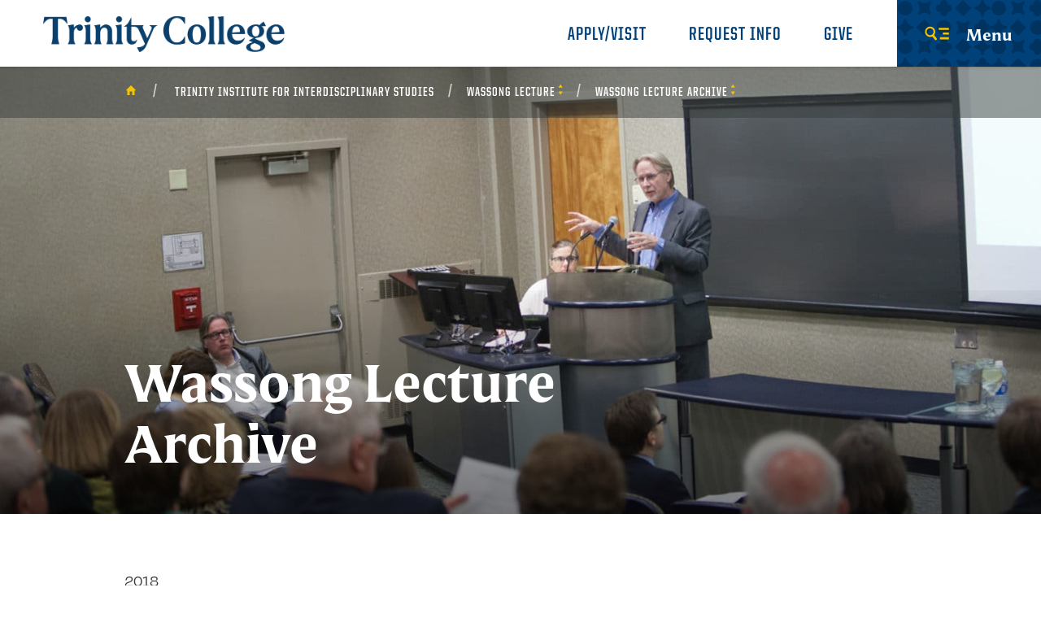

--- FILE ---
content_type: text/html; charset=UTF-8
request_url: https://www.trincoll.edu/tiis/wassong-lecture/wassong-lecture-archive/
body_size: 16249
content:
<!DOCTYPE html>
<html lang="en-US" class="no-js">
<head>
	<meta http-equiv="X-UA-Compatible" content="IE=edge">
	<meta charset="UTF-8">
	<meta name="viewport" content="width=device-width, initial-scale=1">
	<link rel="profile" href="https://gmpg.org/xfn/11">

	<link rel="icon" href="https://www.trincoll.edu/tiis/wp-content/themes/trinity/primary/favicon-32x32.png" sizes="32x32" />
	<link rel="icon" href="https://www.trincoll.edu/tiis/wp-content/themes/trinity/primary/android-chrome-192x192.png" sizes="192x192" />
	<link rel="apple-touch-icon-precomposed" href="https://www.trincoll.edu/tiis/wp-content/themes/trinity/primary/android-chrome-256x256.png" />
	<meta name="msapplication-TileImage" content="https://www.trincoll.edu/tiis/wp-content/themes/trinity/primary/android-chrome-256x256.png" />
	<link rel="shortcut icon" href="https://www.trincoll.edu/tiis/wp-content/themes/trinity/primary/favicon.ico" />

		<script>
		var WWW_ROOT = "";
		var STATIC_ROOT = "https://www.trincoll.edu/tiis/wp-content/themes/trinity/primary/";
	</script>
	<meta name='robots' content='index, follow, max-image-preview:large, max-snippet:-1, max-video-preview:-1' />
	<style>img:is([sizes="auto" i], [sizes^="auto," i]) { contain-intrinsic-size: 3000px 1500px }</style>
	
	<!-- This site is optimized with the Yoast SEO Premium plugin v24.5 (Yoast SEO v25.8) - https://yoast.com/wordpress/plugins/seo/ -->
	<title>Wassong Lecture Archive - Trinity Institute for Interdisciplinary Studies</title>
	<link rel="canonical" href="https://www.trincoll.edu/tiis/wassong-lecture/wassong-lecture-archive/" />
	<meta property="og:locale" content="en_US" />
	<meta property="og:type" content="article" />
	<meta property="og:title" content="Wassong Lecture Archive" />
	<meta property="og:description" content="2018 Cheryl Greenberg, Paul E. Raether Distinguised Professor of History, Trinity College, A History of Black- Jewish Relations- A Usable Past for the Age of Trump ( April 23, 2018) 2017 Paul Robinson, Law Professor, University of Pennsylvania, Trigger Crimes and Social Progress:  The Tragedy-Outrage-Reform Dynamic in America (April 25, 2017) 2016 Leslie Desmangles, Professor [&hellip;]" />
	<meta property="og:url" content="https://www.trincoll.edu/tiis/wassong-lecture/wassong-lecture-archive/" />
	<meta property="og:site_name" content="Trinity Institute for Interdisciplinary Studies" />
	<meta name="twitter:card" content="summary_large_image" />
	<meta name="twitter:label1" content="Est. reading time" />
	<meta name="twitter:data1" content="2 minutes" />
	<script type="application/ld+json" class="yoast-schema-graph">{"@context":"https://schema.org","@graph":[{"@type":"WebPage","@id":"https://www.trincoll.edu/tiis/wassong-lecture/wassong-lecture-archive/","url":"https://www.trincoll.edu/tiis/wassong-lecture/wassong-lecture-archive/","name":"Wassong Lecture Archive - Trinity Institute for Interdisciplinary Studies","isPartOf":{"@id":"https://www.trincoll.edu/tiis/#website"},"datePublished":"2019-09-17T19:56:53+00:00","breadcrumb":{"@id":"https://www.trincoll.edu/tiis/wassong-lecture/wassong-lecture-archive/#breadcrumb"},"inLanguage":"en-US","potentialAction":[{"@type":"ReadAction","target":["https://www.trincoll.edu/tiis/wassong-lecture/wassong-lecture-archive/"]}]},{"@type":"BreadcrumbList","@id":"https://www.trincoll.edu/tiis/wassong-lecture/wassong-lecture-archive/#breadcrumb","itemListElement":[{"@type":"ListItem","position":1,"name":"Home","item":"https://www.trincoll.edu/tiis/"},{"@type":"ListItem","position":2,"name":"Wassong Lecture","item":"https://www.trincoll.edu/tiis/wassong-lecture/"},{"@type":"ListItem","position":3,"name":"Wassong Lecture Archive"}]},{"@type":"WebSite","@id":"https://www.trincoll.edu/tiis/#website","url":"https://www.trincoll.edu/tiis/","name":"Trinity Institute for Interdisciplinary Studies","description":"Founded on the beliefs that many problems profit from being conceptualized in multiple ways, and that interdisciplinary dialogue will invigorate our sense of the many available dimensions of a given intellectual project.","potentialAction":[{"@type":"SearchAction","target":{"@type":"EntryPoint","urlTemplate":"https://www.trincoll.edu/tiis/?s={search_term_string}"},"query-input":{"@type":"PropertyValueSpecification","valueRequired":true,"valueName":"search_term_string"}}],"inLanguage":"en-US"}]}</script>
	<!-- / Yoast SEO Premium plugin. -->


<link rel="alternate" type="application/rss+xml" title="Trinity Institute for Interdisciplinary Studies &raquo; Feed" href="https://www.trincoll.edu/tiis/feed/" />
<link rel="alternate" type="application/rss+xml" title="Trinity Institute for Interdisciplinary Studies &raquo; Comments Feed" href="https://www.trincoll.edu/tiis/comments/feed/" />
<script type="text/javascript">
/* <![CDATA[ */
window._wpemojiSettings = {"baseUrl":"https:\/\/s.w.org\/images\/core\/emoji\/16.0.1\/72x72\/","ext":".png","svgUrl":"https:\/\/s.w.org\/images\/core\/emoji\/16.0.1\/svg\/","svgExt":".svg","source":{"concatemoji":"https:\/\/www.trincoll.edu\/tiis\/wp-includes\/js\/wp-emoji-release.min.js?ver=6.8.2"}};
/*! This file is auto-generated */
!function(s,n){var o,i,e;function c(e){try{var t={supportTests:e,timestamp:(new Date).valueOf()};sessionStorage.setItem(o,JSON.stringify(t))}catch(e){}}function p(e,t,n){e.clearRect(0,0,e.canvas.width,e.canvas.height),e.fillText(t,0,0);var t=new Uint32Array(e.getImageData(0,0,e.canvas.width,e.canvas.height).data),a=(e.clearRect(0,0,e.canvas.width,e.canvas.height),e.fillText(n,0,0),new Uint32Array(e.getImageData(0,0,e.canvas.width,e.canvas.height).data));return t.every(function(e,t){return e===a[t]})}function u(e,t){e.clearRect(0,0,e.canvas.width,e.canvas.height),e.fillText(t,0,0);for(var n=e.getImageData(16,16,1,1),a=0;a<n.data.length;a++)if(0!==n.data[a])return!1;return!0}function f(e,t,n,a){switch(t){case"flag":return n(e,"\ud83c\udff3\ufe0f\u200d\u26a7\ufe0f","\ud83c\udff3\ufe0f\u200b\u26a7\ufe0f")?!1:!n(e,"\ud83c\udde8\ud83c\uddf6","\ud83c\udde8\u200b\ud83c\uddf6")&&!n(e,"\ud83c\udff4\udb40\udc67\udb40\udc62\udb40\udc65\udb40\udc6e\udb40\udc67\udb40\udc7f","\ud83c\udff4\u200b\udb40\udc67\u200b\udb40\udc62\u200b\udb40\udc65\u200b\udb40\udc6e\u200b\udb40\udc67\u200b\udb40\udc7f");case"emoji":return!a(e,"\ud83e\udedf")}return!1}function g(e,t,n,a){var r="undefined"!=typeof WorkerGlobalScope&&self instanceof WorkerGlobalScope?new OffscreenCanvas(300,150):s.createElement("canvas"),o=r.getContext("2d",{willReadFrequently:!0}),i=(o.textBaseline="top",o.font="600 32px Arial",{});return e.forEach(function(e){i[e]=t(o,e,n,a)}),i}function t(e){var t=s.createElement("script");t.src=e,t.defer=!0,s.head.appendChild(t)}"undefined"!=typeof Promise&&(o="wpEmojiSettingsSupports",i=["flag","emoji"],n.supports={everything:!0,everythingExceptFlag:!0},e=new Promise(function(e){s.addEventListener("DOMContentLoaded",e,{once:!0})}),new Promise(function(t){var n=function(){try{var e=JSON.parse(sessionStorage.getItem(o));if("object"==typeof e&&"number"==typeof e.timestamp&&(new Date).valueOf()<e.timestamp+604800&&"object"==typeof e.supportTests)return e.supportTests}catch(e){}return null}();if(!n){if("undefined"!=typeof Worker&&"undefined"!=typeof OffscreenCanvas&&"undefined"!=typeof URL&&URL.createObjectURL&&"undefined"!=typeof Blob)try{var e="postMessage("+g.toString()+"("+[JSON.stringify(i),f.toString(),p.toString(),u.toString()].join(",")+"));",a=new Blob([e],{type:"text/javascript"}),r=new Worker(URL.createObjectURL(a),{name:"wpTestEmojiSupports"});return void(r.onmessage=function(e){c(n=e.data),r.terminate(),t(n)})}catch(e){}c(n=g(i,f,p,u))}t(n)}).then(function(e){for(var t in e)n.supports[t]=e[t],n.supports.everything=n.supports.everything&&n.supports[t],"flag"!==t&&(n.supports.everythingExceptFlag=n.supports.everythingExceptFlag&&n.supports[t]);n.supports.everythingExceptFlag=n.supports.everythingExceptFlag&&!n.supports.flag,n.DOMReady=!1,n.readyCallback=function(){n.DOMReady=!0}}).then(function(){return e}).then(function(){var e;n.supports.everything||(n.readyCallback(),(e=n.source||{}).concatemoji?t(e.concatemoji):e.wpemoji&&e.twemoji&&(t(e.twemoji),t(e.wpemoji)))}))}((window,document),window._wpemojiSettings);
/* ]]> */
</script>

<style id='wp-emoji-styles-inline-css' type='text/css'>

	img.wp-smiley, img.emoji {
		display: inline !important;
		border: none !important;
		box-shadow: none !important;
		height: 1em !important;
		width: 1em !important;
		margin: 0 0.07em !important;
		vertical-align: -0.1em !important;
		background: none !important;
		padding: 0 !important;
	}
</style>
<link rel='stylesheet' id='wp-block-library-css' href='https://www.trincoll.edu/tiis/wp-includes/css/dist/block-library/style.min.css?ver=6.8.2' type='text/css' media='all' />
<style id='classic-theme-styles-inline-css' type='text/css'>
/*! This file is auto-generated */
.wp-block-button__link{color:#fff;background-color:#32373c;border-radius:9999px;box-shadow:none;text-decoration:none;padding:calc(.667em + 2px) calc(1.333em + 2px);font-size:1.125em}.wp-block-file__button{background:#32373c;color:#fff;text-decoration:none}
</style>
<style id='global-styles-inline-css' type='text/css'>
:root{--wp--preset--aspect-ratio--square: 1;--wp--preset--aspect-ratio--4-3: 4/3;--wp--preset--aspect-ratio--3-4: 3/4;--wp--preset--aspect-ratio--3-2: 3/2;--wp--preset--aspect-ratio--2-3: 2/3;--wp--preset--aspect-ratio--16-9: 16/9;--wp--preset--aspect-ratio--9-16: 9/16;--wp--preset--color--black: #000000;--wp--preset--color--cyan-bluish-gray: #abb8c3;--wp--preset--color--white: #ffffff;--wp--preset--color--pale-pink: #f78da7;--wp--preset--color--vivid-red: #cf2e2e;--wp--preset--color--luminous-vivid-orange: #ff6900;--wp--preset--color--luminous-vivid-amber: #fcb900;--wp--preset--color--light-green-cyan: #7bdcb5;--wp--preset--color--vivid-green-cyan: #00d084;--wp--preset--color--pale-cyan-blue: #8ed1fc;--wp--preset--color--vivid-cyan-blue: #0693e3;--wp--preset--color--vivid-purple: #9b51e0;--wp--preset--gradient--vivid-cyan-blue-to-vivid-purple: linear-gradient(135deg,rgba(6,147,227,1) 0%,rgb(155,81,224) 100%);--wp--preset--gradient--light-green-cyan-to-vivid-green-cyan: linear-gradient(135deg,rgb(122,220,180) 0%,rgb(0,208,130) 100%);--wp--preset--gradient--luminous-vivid-amber-to-luminous-vivid-orange: linear-gradient(135deg,rgba(252,185,0,1) 0%,rgba(255,105,0,1) 100%);--wp--preset--gradient--luminous-vivid-orange-to-vivid-red: linear-gradient(135deg,rgba(255,105,0,1) 0%,rgb(207,46,46) 100%);--wp--preset--gradient--very-light-gray-to-cyan-bluish-gray: linear-gradient(135deg,rgb(238,238,238) 0%,rgb(169,184,195) 100%);--wp--preset--gradient--cool-to-warm-spectrum: linear-gradient(135deg,rgb(74,234,220) 0%,rgb(151,120,209) 20%,rgb(207,42,186) 40%,rgb(238,44,130) 60%,rgb(251,105,98) 80%,rgb(254,248,76) 100%);--wp--preset--gradient--blush-light-purple: linear-gradient(135deg,rgb(255,206,236) 0%,rgb(152,150,240) 100%);--wp--preset--gradient--blush-bordeaux: linear-gradient(135deg,rgb(254,205,165) 0%,rgb(254,45,45) 50%,rgb(107,0,62) 100%);--wp--preset--gradient--luminous-dusk: linear-gradient(135deg,rgb(255,203,112) 0%,rgb(199,81,192) 50%,rgb(65,88,208) 100%);--wp--preset--gradient--pale-ocean: linear-gradient(135deg,rgb(255,245,203) 0%,rgb(182,227,212) 50%,rgb(51,167,181) 100%);--wp--preset--gradient--electric-grass: linear-gradient(135deg,rgb(202,248,128) 0%,rgb(113,206,126) 100%);--wp--preset--gradient--midnight: linear-gradient(135deg,rgb(2,3,129) 0%,rgb(40,116,252) 100%);--wp--preset--font-size--small: 13px;--wp--preset--font-size--medium: 20px;--wp--preset--font-size--large: 36px;--wp--preset--font-size--x-large: 42px;--wp--preset--spacing--20: 0.44rem;--wp--preset--spacing--30: 0.67rem;--wp--preset--spacing--40: 1rem;--wp--preset--spacing--50: 1.5rem;--wp--preset--spacing--60: 2.25rem;--wp--preset--spacing--70: 3.38rem;--wp--preset--spacing--80: 5.06rem;--wp--preset--shadow--natural: 6px 6px 9px rgba(0, 0, 0, 0.2);--wp--preset--shadow--deep: 12px 12px 50px rgba(0, 0, 0, 0.4);--wp--preset--shadow--sharp: 6px 6px 0px rgba(0, 0, 0, 0.2);--wp--preset--shadow--outlined: 6px 6px 0px -3px rgba(255, 255, 255, 1), 6px 6px rgba(0, 0, 0, 1);--wp--preset--shadow--crisp: 6px 6px 0px rgba(0, 0, 0, 1);}:where(.is-layout-flex){gap: 0.5em;}:where(.is-layout-grid){gap: 0.5em;}body .is-layout-flex{display: flex;}.is-layout-flex{flex-wrap: wrap;align-items: center;}.is-layout-flex > :is(*, div){margin: 0;}body .is-layout-grid{display: grid;}.is-layout-grid > :is(*, div){margin: 0;}:where(.wp-block-columns.is-layout-flex){gap: 2em;}:where(.wp-block-columns.is-layout-grid){gap: 2em;}:where(.wp-block-post-template.is-layout-flex){gap: 1.25em;}:where(.wp-block-post-template.is-layout-grid){gap: 1.25em;}.has-black-color{color: var(--wp--preset--color--black) !important;}.has-cyan-bluish-gray-color{color: var(--wp--preset--color--cyan-bluish-gray) !important;}.has-white-color{color: var(--wp--preset--color--white) !important;}.has-pale-pink-color{color: var(--wp--preset--color--pale-pink) !important;}.has-vivid-red-color{color: var(--wp--preset--color--vivid-red) !important;}.has-luminous-vivid-orange-color{color: var(--wp--preset--color--luminous-vivid-orange) !important;}.has-luminous-vivid-amber-color{color: var(--wp--preset--color--luminous-vivid-amber) !important;}.has-light-green-cyan-color{color: var(--wp--preset--color--light-green-cyan) !important;}.has-vivid-green-cyan-color{color: var(--wp--preset--color--vivid-green-cyan) !important;}.has-pale-cyan-blue-color{color: var(--wp--preset--color--pale-cyan-blue) !important;}.has-vivid-cyan-blue-color{color: var(--wp--preset--color--vivid-cyan-blue) !important;}.has-vivid-purple-color{color: var(--wp--preset--color--vivid-purple) !important;}.has-black-background-color{background-color: var(--wp--preset--color--black) !important;}.has-cyan-bluish-gray-background-color{background-color: var(--wp--preset--color--cyan-bluish-gray) !important;}.has-white-background-color{background-color: var(--wp--preset--color--white) !important;}.has-pale-pink-background-color{background-color: var(--wp--preset--color--pale-pink) !important;}.has-vivid-red-background-color{background-color: var(--wp--preset--color--vivid-red) !important;}.has-luminous-vivid-orange-background-color{background-color: var(--wp--preset--color--luminous-vivid-orange) !important;}.has-luminous-vivid-amber-background-color{background-color: var(--wp--preset--color--luminous-vivid-amber) !important;}.has-light-green-cyan-background-color{background-color: var(--wp--preset--color--light-green-cyan) !important;}.has-vivid-green-cyan-background-color{background-color: var(--wp--preset--color--vivid-green-cyan) !important;}.has-pale-cyan-blue-background-color{background-color: var(--wp--preset--color--pale-cyan-blue) !important;}.has-vivid-cyan-blue-background-color{background-color: var(--wp--preset--color--vivid-cyan-blue) !important;}.has-vivid-purple-background-color{background-color: var(--wp--preset--color--vivid-purple) !important;}.has-black-border-color{border-color: var(--wp--preset--color--black) !important;}.has-cyan-bluish-gray-border-color{border-color: var(--wp--preset--color--cyan-bluish-gray) !important;}.has-white-border-color{border-color: var(--wp--preset--color--white) !important;}.has-pale-pink-border-color{border-color: var(--wp--preset--color--pale-pink) !important;}.has-vivid-red-border-color{border-color: var(--wp--preset--color--vivid-red) !important;}.has-luminous-vivid-orange-border-color{border-color: var(--wp--preset--color--luminous-vivid-orange) !important;}.has-luminous-vivid-amber-border-color{border-color: var(--wp--preset--color--luminous-vivid-amber) !important;}.has-light-green-cyan-border-color{border-color: var(--wp--preset--color--light-green-cyan) !important;}.has-vivid-green-cyan-border-color{border-color: var(--wp--preset--color--vivid-green-cyan) !important;}.has-pale-cyan-blue-border-color{border-color: var(--wp--preset--color--pale-cyan-blue) !important;}.has-vivid-cyan-blue-border-color{border-color: var(--wp--preset--color--vivid-cyan-blue) !important;}.has-vivid-purple-border-color{border-color: var(--wp--preset--color--vivid-purple) !important;}.has-vivid-cyan-blue-to-vivid-purple-gradient-background{background: var(--wp--preset--gradient--vivid-cyan-blue-to-vivid-purple) !important;}.has-light-green-cyan-to-vivid-green-cyan-gradient-background{background: var(--wp--preset--gradient--light-green-cyan-to-vivid-green-cyan) !important;}.has-luminous-vivid-amber-to-luminous-vivid-orange-gradient-background{background: var(--wp--preset--gradient--luminous-vivid-amber-to-luminous-vivid-orange) !important;}.has-luminous-vivid-orange-to-vivid-red-gradient-background{background: var(--wp--preset--gradient--luminous-vivid-orange-to-vivid-red) !important;}.has-very-light-gray-to-cyan-bluish-gray-gradient-background{background: var(--wp--preset--gradient--very-light-gray-to-cyan-bluish-gray) !important;}.has-cool-to-warm-spectrum-gradient-background{background: var(--wp--preset--gradient--cool-to-warm-spectrum) !important;}.has-blush-light-purple-gradient-background{background: var(--wp--preset--gradient--blush-light-purple) !important;}.has-blush-bordeaux-gradient-background{background: var(--wp--preset--gradient--blush-bordeaux) !important;}.has-luminous-dusk-gradient-background{background: var(--wp--preset--gradient--luminous-dusk) !important;}.has-pale-ocean-gradient-background{background: var(--wp--preset--gradient--pale-ocean) !important;}.has-electric-grass-gradient-background{background: var(--wp--preset--gradient--electric-grass) !important;}.has-midnight-gradient-background{background: var(--wp--preset--gradient--midnight) !important;}.has-small-font-size{font-size: var(--wp--preset--font-size--small) !important;}.has-medium-font-size{font-size: var(--wp--preset--font-size--medium) !important;}.has-large-font-size{font-size: var(--wp--preset--font-size--large) !important;}.has-x-large-font-size{font-size: var(--wp--preset--font-size--x-large) !important;}
:where(.wp-block-post-template.is-layout-flex){gap: 1.25em;}:where(.wp-block-post-template.is-layout-grid){gap: 1.25em;}
:where(.wp-block-columns.is-layout-flex){gap: 2em;}:where(.wp-block-columns.is-layout-grid){gap: 2em;}
:root :where(.wp-block-pullquote){font-size: 1.5em;line-height: 1.6;}
</style>
<link rel='stylesheet' id='tric-style-css' href='https://www.trincoll.edu/tiis/wp-content/themes/trinity/secondary/style.css?ver=6.8.2' type='text/css' media='all' />
<link rel='stylesheet' id='tric-site-css' href='https://www.trincoll.edu/tiis/wp-content/themes/trinity/primary/css/site.css?ver=20221031' type='text/css' media='all' />
<link rel='stylesheet' id='tric-wpfix-css' href='https://www.trincoll.edu/tiis/wp-content/themes/trinity/primary/css/wpfix.css?ver=6.8.2' type='text/css' media='all' />
<script type="text/javascript" src="https://www.trincoll.edu/tiis/wp-includes/js/jquery/jquery.min.js?ver=3.7.1" id="jquery-core-js"></script>
<script type="text/javascript" src="https://www.trincoll.edu/tiis/wp-includes/js/jquery/jquery-migrate.min.js?ver=3.4.1" id="jquery-migrate-js"></script>
<link rel="https://api.w.org/" href="https://www.trincoll.edu/tiis/wp-json/" /><link rel="alternate" title="JSON" type="application/json" href="https://www.trincoll.edu/tiis/wp-json/wp/v2/pages/163" /><link rel="EditURI" type="application/rsd+xml" title="RSD" href="https://www.trincoll.edu/tiis/xmlrpc.php?rsd" />
<meta name="generator" content="WordPress 6.8.2" />
<link rel='shortlink' href='https://www.trincoll.edu/tiis/?p=163' />
<link rel="alternate" title="oEmbed (JSON)" type="application/json+oembed" href="https://www.trincoll.edu/tiis/wp-json/oembed/1.0/embed?url=https%3A%2F%2Fwww.trincoll.edu%2Ftiis%2Fwassong-lecture%2Fwassong-lecture-archive%2F" />
<link rel="alternate" title="oEmbed (XML)" type="text/xml+oembed" href="https://www.trincoll.edu/tiis/wp-json/oembed/1.0/embed?url=https%3A%2F%2Fwww.trincoll.edu%2Ftiis%2Fwassong-lecture%2Fwassong-lecture-archive%2F&#038;format=xml" />
<style type="text/css">.recentcomments a{display:inline !important;padding:0 !important;margin:0 !important;}</style>
    <!-- Ping Analytics by Slate Added 3/10/2021 -->
    <script async="async" src="https://connect.trincoll.edu/ping">/**/</script>

	<!-- Google Tag Manager -->
	<script>(function(w,d,s,l,i){w[l]=w[l]||[];w[l].push({'gtm.start':
	new Date().getTime(),event:'gtm.js'});var f=d.getElementsByTagName(s)[0],
	j=d.createElement(s),dl=l!='dataLayer'?'&l='+l:'';j.async=true;j.src=
	'https://www.googletagmanager.com/gtm.js?id='+i+dl;f.parentNode.insertBefore(j,f);
	})(window,document,'script','dataLayer','GTM-57MQD6L');</script>
	<!-- End Google Tag Manager -->

    </head>

<body class="wp-singular page-template-default page page-id-163 page-child parent-pageid-160 wp-theme-trinityprimary wp-child-theme-trinitysecondary theme-secondary page_layout_default page_theme_image fs-grid js">
	<!-- Google Tag Manager (noscript) -->
	<noscript><iframe src="https://www.googletagmanager.com/ns.html?id=GTM-57MQD6L"
	height="0" width="0" style="display:none;visibility:hidden"></iframe></noscript>
	<!-- End Google Tag Manager (noscript) -->

	<!-- Alert -->
	

	
			

	<div id="page" class="page_wrapper">
		<header class="header" id="header" itemscope itemtype="http://schema.org/WPHeader">
			<div class="header_ribbon">
				<div class="fs-row">
					<div class="fs-cell">
						<div class="header_ribbon_inner">

							<div class="logo logo_header logo_icon" itemscope itemtype="http://schema.org/Organization">
								<a class="logo_link" itemprop="url" href="https://www.trincoll.edu/">
									<span class="logo_link_label">Trinity College</span>
									<span class="logo_link_icon">
									<img class="icon icon_logo" src="https://www.trincoll.edu/tiis/wp-content/themes/trinity/primary/images/icons/trinity_logo_blue.svg">
									</span>
								</a>
								<meta content="https://www.trincoll.edu/tiis/wp-content/themes/trinity/primary/images/logo-schema.png" itemprop="logo">
							</div><!-- .logo -->

							<div class="header_group">
								<nav class="utility_nav utility_nav_lg" aria-label="Utility Navigation" itemscope itemtype="http://schema.org/SiteNavigationElement">
								    <div class="utility_nav_list" role="navigation">
								    									    									    												        										        	<div class="utility_nav_item">
										        	    <a class="utility_nav_link" href="https://www.trincoll.edu/admissions/" itemprop="url">
										        	        <span class="utility_nav_link_label" itemprop="name">Apply/Visit</span>
										        	    </a>
										        	</div>
										        										        	<div class="utility_nav_item">
										        	    <a class="utility_nav_link" href="https://connect.trincoll.edu/register/requestforinfo" itemprop="url">
										        	        <span class="utility_nav_link_label" itemprop="name">Request Info</span>
										        	    </a>
										        	</div>
										        										        	<div class="utility_nav_item">
										        	    <a class="utility_nav_link" href="https://securelb.imodules.com/s/1490/giving/18/interior.aspx?sid=1490&#038;gid=1&#038;pgid=1188&#038;cid=2232&#038;appealcode=header" itemprop="url">
										        	        <span class="utility_nav_link_label" itemprop="name">Give</span>
										        	    </a>
										        	</div>
										        										    								        								    </div>
								</nav><!-- .utility_nav -->

								<button class="js-mobile-sidebar-handle mobile_sidebar_handle mobile_sidebar_handle_primary" title="open menu" onclick="return resetSearchFooter()">
								    <span class="mobile_sidebar_handle_icon mobile_sidebar_handle_icon_open">
								        <svg class="icon icon_menu">
								            <use xlink:href="https://www.trincoll.edu/tiis/wp-content/themes/trinity/primary/images/icons.svg#menu"></use>
								        </svg>
								    </span>
								    <span class="mobile_sidebar_handle_icon mobile_sidebar_handle_icon_close">
								        <svg class="icon icon_close">
								            <use xlink:href="https://www.trincoll.edu/tiis/wp-content/themes/trinity/primary/images/icons.svg#close"></use>
								        </svg>
								    </span>
								    <span class="mobile_sidebar_handle_label mobile_sidebar_handle_label_primary">Menu</span>
								</button>
							</div><!-- .header_group -->

						</div>
					</div>
				</div>
			</div>

			<!-- Breadcrump -->
			
    <div class="breadcrumb_nav_wrapper">
        <div class="fs-row">
            <div class="fs-cell fs-xl-10 fs-xl-push-1">
                <div class="breadcrumb_nav_inner">

                    <div class="breadcrumb_nav">
                        <div class="breadcrumb_list" itemscope itemtype="http://schema.org/BreadcrumbList">

                            <div class="breadcrumb_item" itemscope itemprop="itemListElement" itemtype="http://schema.org/ListItem">
                                <a class="breadcrumb_link" href="https://www.trincoll.edu/" itemprop="item">
                                    <span class="breadcrumb_name" itemprop="name">
                                        <span class="breadcrumb_name_icon">
                                            <svg class="icon icon_home">
                                                <use xlink:href="https://www.trincoll.edu/tiis/wp-content/themes/trinity/primary/images/icons.svg#home"></use>
                                            </svg>
                                        </span>
                                        <span class="breadcrumb_name_label_hide">Home</span>
                                    </span>
                                </a>
                                <meta itemprop="position" content="1">
                            </div>

                            <div class="breadcrumb_item" itemscope itemprop="itemListElement" itemtype="http://schema.org/ListItem"><a href="https://www.trincoll.edu/tiis/" class="breadcrumb_name_label">Trinity Institute for Interdisciplinary Studies</a><meta itemprop="position" content="2"></div><div class="breadcrumb_item" itemscope itemprop="itemListElement" itemtype="http://schema.org/ListItem"><button class="js-swap breadcrumb_name_switch breadcrumb_name" itemprop="name" data-swap-target=".breadcrumb_dropdown_2" data-swap-group="breadcrumb_dropdown">
                <span class="breadcrumb_name_label">Wassong Lecture</span><span class="breadcrumb_name_icon">
            	    <svg class="icon icon_expand">
            	        <use xlink:href="https://www.trincoll.edu/tiis/wp-content/themes/trinity/primary/images/icons.svg#expand"></use>
            	    </svg>
            	</span></button><meta itemprop="position" content="3"><nav class="breadcrumb_dropdown breadcrumb_dropdown_2"><a class="breadcrumb_dropdown_item" href="https://www.trincoll.edu/tiis/">Trinity Institute for Interdisciplinary Studies</a><a class="breadcrumb_dropdown_item" href="https://www.trincoll.edu/tiis/reading-groups-fellowships/">Propose a Faculty Group or Event</a><a class="breadcrumb_dropdown_item" href="https://www.trincoll.edu/tiis/events/">Events</a><a href="https://www.trincoll.edu/tiis/wassong-lecture/" class="breadcrumb_dropdown_item">Wassong Lecture</a><a class="breadcrumb_dropdown_item" href="https://www.trincoll.edu/tiis/co-directors-and-board/">Co-directors and Board</a></nav></div><div class="breadcrumb_item" itemscope itemprop="itemListElement" itemtype="http://schema.org/ListItem"><button class="js-swap breadcrumb_name_switch breadcrumb_name" itemprop="name" data-swap-target=".breadcrumb_dropdown_3" data-swap-group="breadcrumb_dropdown">
                <span class="breadcrumb_name_label">Wassong Lecture Archive</span><span class="breadcrumb_name_icon">
            	    <svg class="icon icon_expand">
            	        <use xlink:href="https://www.trincoll.edu/tiis/wp-content/themes/trinity/primary/images/icons.svg#expand"></use>
            	    </svg>
            	</span></button><meta itemprop="position" content="4"><nav class="breadcrumb_dropdown breadcrumb_dropdown_3"><a class="breadcrumb_dropdown_item">Wassong Lecture Archive</a></nav></div>
                        </div>
                    </div> <!-- .breadcrumb_nav -->

                </div>
            </div>
        </div>
    </div>

		</header><!-- #header -->

        
		<div id="content" class="page_inner">
<div class="page_feature"></div>
<div id="post-163" class="post-163 page type-page status-publish hentry">
	<div class="page_header">
					<div class="js-background page_background" data-background-options='{"source": {
				"0px": "https://www.trincoll.edu/tiis/wp-content/uploads/sites/54/2019/08/Wassong_Lecture_019-740x555.jpg",
				"500px": "https://www.trincoll.edu/tiis/wp-content/uploads/sites/54/2019/08/Wassong_Lecture_019-980x552.jpg",
				"980px": "https://www.trincoll.edu/tiis/wp-content/uploads/sites/54/2019/08/Wassong_Lecture_019-1220x686.jpg",
				"1220px": "https://www.trincoll.edu/tiis/wp-content/uploads/sites/54/2019/08/Wassong_Lecture_019-1440x617.jpg"
			}}'></div>
				<div class="page_header_inner">
			<div class="fs-row">
				<!-- Main Content -->
				 <div class="fs-cell fs-lg-11 fs-xl-10 fs-xl-push-1 content_wrapper">
					<div class="page_header_body">
																			<a class="page_back" href="https://www.trincoll.edu/tiis/">
								<span class="page_back_icon">
									<svg class="icon icon_back">
										<use xlink:href="https://www.trincoll.edu/tiis/wp-content/themes/trinity/primary/images/icons.svg#back"></use>
									</svg>
								</span>
								<span class="page_back_label">Back to Trinity Institute for Interdisciplinary Studies</span>
							</a>
						
						<h1 class="page_title">Wassong Lecture Archive</h1>
						

					</div>
				</div>
			</div>
		</div>
	</div><!-- .page_header -->

	<!-- .content -->
	<div class="page_content">
		<div class="fs-row">
			<div class="fs-cell fs-lg-11 fs-xl-9 fs-xl-push-1 content_wrapper">
				<main class="main_content" id="main_content" itemprop="mainContentOfPage">
					<div class="typography">
						<p class="intro"></p>
						<p>2018<br />
<strong>Cheryl Greenberg</strong>, Paul E. Raether Distinguised Professor of History, Trinity College, A History of Black- Jewish Relations- A Usable Past for the Age of Trump ( April 23, 2018)</p>
<p>2017<br />
<strong>Paul Robinson</strong>, Law Professor, University of Pennsylvania, <em>Trigger Crimes and Social Progress:  The Tragedy-Outrage-Reform Dynamic in America </em>(April 25, 2017)</p>
<p>2016<br />
<strong>Leslie Desmangles</strong>, Professor of Religious Studies, Trinity College, <em>The People of the Lonely Star:  The Jewish Diaspora in the Caribbean</em>, (April 25, 2016)</p>
<p>2015<br />
<strong>Josiah Ober,</strong> Professor of Political Science, Stanford University, <em>The Rise and Fall of Classical Greece</em> (April 27, 2015)</p>
<p>2014<br />
<strong>Drew Hyland,</strong> Charles A. Dana Professor of Philosophy, Trinity College,<em> Nietzsche’s Love for Socrates</em> (April 28, 2014)</p>
<p>2013<br />
<strong>Dagmar Herzog</strong>, Distinguished Professor of History and Daniel Rose Faculty Scholar, City University of New York, <em>Sexuality in Europe: A Twentieth Century History and a History of the Present </em>(04/22/2013)</p>
<p>2012<br />
<strong>Joan D. Hedrick</strong>, Charles A. Dana Professor of History, Trinity College, <em>Spirited Women: The Visions of Harriet Beecher Stowe and Ellen White, Prophet of Seventh-day Adventism</em> (April 23, 2012)</p>
<p>2011<br />
<strong>Amitava Kumar</strong>, professor of English, Vassar College, <em>Make Your Own Academic Sentence </em>(03/08/2011)</p>
<p>2010<br />
<strong>Frank G. Kirkpatrick</strong>, Trinity College, <em>Churches in Crisis: How Sex, the Bible, and Authority Are Dividing the Faithful </em>(03/15/2010)</p>
<p>2009<br />
<strong>Michael Burlingame</strong>, Connecticut College (emeritus), <em>The Life of Abraham Lincoln: New Findings, Fresh Perspectives </em>(03/23/2009)</p>
<p>2007<br />
<strong>Louis Masur</strong>, Trinity College, Race and Boston: <em>The Story of a Photograph that Shocked America</em> (10/29/2007)</p>
<p>2006<br />
<strong>Warren Goldstein</strong>, historian, University of Hartford, <em>William Sloan Coffin and the Glory, Decline, and Revival of Liberal Protestantism in American</em> (11/06/2006)</p>
<p>2005<br />
<strong>Kathleen Curran</strong>, architectural historian, Trinity College, <em>Atmosphere and Art: The American Museum and the Period Display </em>(11/07/2005)</p>
<p>2004<br />
<strong>Martha Crenshaw,</strong> political scientist, Wesleyan University, <em>Why Us?  The United States and Terrorism </em>(10/21/2004)</p>
<p>2003<br />
<strong>Borden W. Painter</strong>, historian (and president), Trinity College, <em>The Fascist Transformation of the Eternal City </em>(10/28/2003)</p>
<p><strong>Daniel Goldhagen</strong>, political scientist, Harvard University, <em>A Moral Reckoning: The Role of the Catholic Church in the Holocaust</em> (03/13/2003)</p>
<p>2001<br />
<strong>Alden Gordon</strong>, art historian, Trinity College, <em>From Public to Intimate in Eighteenth-Century French Portraiture: The Image of Madame de Pompadour, Mistress to Louis XV”</em> (10/30/2001)</p>
<p>2000<br />
<strong>Paul Goldberger,</strong> author and architecture critic for <em>The New Yorker, Is There Still a Reason for Cities?  </em>10/30/2000)</p>
<p>1999<br />
<strong>Michael Fitzgerald,</strong> art historian, Trinity College, <em>Picasso’s Paintings of the Artist’s Studio: An Exhibition for Hartford and a Central Theme in Modern Art </em>(10/25/1999)</p>
<p>1998<br />
<strong>Samuel D. Kassow,</strong> historian, Trinity College, <em>Polish-Jewish Relations During World War II</em>  (10/28/1998)</p>
<p>1997<br />
<strong>Stephen B. Oates</strong>, historian and biographer, University of Massachusetts-Amherst, <em>The Man at the White House Window: Abraham Lincoln and the Central Idea of the Civil War</em> (10/29/1997)</p>
					</div>
					<div class="in_content_callouts">
											</div>
				</main>
			</div>
		</div>
		<div class="full_width_callouts">
			
								</div><!--.full_width_callouts -->
	</div><!--.page_content-->

</div><!-- #post-163 -->

	</div><!-- #content -->

		<!-- footer_id = [footer-primary, footer-info, footer-social] -->
	<footer class="footer" id="footer" itemscope itemtype="http://schema.org/WPFooter">
		<div class="footer_ribbon">
			<div class="fs-row">
				<div class="fs-cell">
					<div class="footer_ribbon_inner">
						<div class="footer_ribbon_group">
							<div class="logo logo_footer logo_icon" itemscope itemtype="http://schema.org/Organization">
							    <a class="logo_link" itemprop="url" href="https://www.trincoll.edu/">
							        <span class="logo_link_label">Trinity College</span>
							        <span class="logo_link_icon">
							            <!-- <img class="icon icon_logo" src="https://www.trincoll.edu/tiis/wp-content/themes/trinity/primary/images/icons/trinity_primary_location_logo_reverse.svg"> -->
							            <svg class="icon icon_logo" xmlns="http://www.w3.org/2000/svg" width="1917" height="411" viewBox="0 0 1917 411"><g><path class="cls-1" d="M184.76,5.94H8.36L0,58.18H3.88c0-1.19,25.37-36.71,54.92-36.71h16.72V162.05c0,28.95-9.25,56.12-9.25,56.12v2.69h60.59v-2.09c0-.6-9.55-27.76-9.55-56.71V21.46h16.72c30.45,0,55.22,36.71,55.22,36.71h3.88l-8.36-52.24Z"/><path class="cls-1" d="M291.62,67.13c-.3,0-.6,.03-.9,.04v-.04c-20.6,0-37.3,10.75-46.86,25.97v-26.27l-46.43,4.78v2.69c5.7,7.58,10.61,24.77,10.61,42.09v63.88c0,22.69-11.34,37.91-11.34,37.91v2.69h58.5v-2.69s-11.34-15.22-11.34-37.91v-48.06c0-22.74,8.56-38.64,23.58-41.11,.04,13.4,10.77,24.1,24.17,24.1s23.88-10.75,23.88-24.18-10.45-23.88-23.88-23.88Z"/><path class="cls-1" d="M354.69,48.03c12.84,0,23.28-10.45,23.28-23.58s-10.45-23.28-23.28-23.28-23.58,10.45-23.58,23.28,10.45,23.58,23.58,23.58Zm-27.46,172.82h58.5v-2.69s-11.34-15.22-11.34-37.91V66.83l-47.16,4.78v2.69c6.57,5.37,11.34,24.77,11.34,42.09v63.88c0,22.69-11.34,37.91-11.34,37.91v2.69Z"/><path class="cls-1" d="M602.79,48.03c12.84,0,23.28-10.45,23.28-23.58s-10.45-23.28-23.28-23.28-23.58,10.45-23.58,23.28,10.45,23.58,23.58,23.58Zm-27.46,172.82h58.5v-2.69s-11.34-15.22-11.34-37.91V66.83l-47.16,4.78v2.69c6.57,5.37,11.34,24.77,11.34,42.09v63.88c0,22.69-11.34,37.91-11.34,37.91v2.69Z"/><path class="cls-1" d="M547.44,180.26v-60c0-31.94-19.7-53.43-48.36-53.43-18.51,0-35.52,11.04-45.37,26.27v-26.27l-47.16,4.78v2.69c6.57,5.37,11.34,24.77,11.34,42.09v63.88c0,22.69-11.34,37.91-11.34,37.91v2.69h56.41v-2.69s-9.25-15.22-9.25-37.91v-48.06c0-24.77,14.03-41.49,31.64-41.49s26.27,12.54,26.27,33.73v55.82c0,22.69-9.55,37.91-9.55,37.91v2.69h54.62v-2.69s-9.25-15.22-9.25-37.91Z"/><path class="cls-1" d="M844.06,70.94v3.28c5.67,1.49,23.58,9.85,15.82,27.46-4.78,11.04-32.54,73.13-32.54,73.13,0,0-27.16-62.68-32.54-74.62-8.66-20.6,2.09-25.97,2.09-25.97v-3.28h-97.08V12.45h-3.28c-13.43,31.94-26.57,54.92-52.83,66.86v4.18h20.3v97.31c0,19.7,12.24,42.09,38.51,42.09s37.61-11.94,42.68-36.12l-3.88-2.98c-5.07,20.3-41.49,21.19-41.49-7.16V83.48h23.06c22.98,0,31.64,14.63,35.82,23.88l49.55,110.44s-9.25,28.36-59.1,28.36l-2.09,3.28,18.21,34.33c12.84-3.88,38.51-18.21,52.24-47.16,7.46-16.72,56.12-128.05,60.59-138.2,6.87-16.12,27.46-24.18,27.46-24.18v-3.28h-61.49Z"/><path class="cls-1" d="M954.87,114.61c0,60,42.39,108.95,104.77,108.95,43.28,0,67.16-10.15,67.16-10.15v-51.94h-4.18s-18.21,47.16-60.29,47.16c-45.67,0-63.28-48.65-63.28-99.99s22.69-94.92,62.98-94.92,60.59,46.56,60.59,46.56h4.18V10.74s-28.95-10.15-67.16-10.15c-51.34,0-104.77,39.1-104.77,114.02Z"/><path class="cls-1" d="M1222.1,66.17c-44.77,0-75.22,32.24-75.22,78.2s29.55,78.5,71.94,78.5c45.07,0,74.32-32.54,74.32-79.99,0-44.47-28.65-76.71-71.04-76.71Zm-2.39,142.98c-20.89,0-33.43-23.28-33.43-66.26,0-37.01,11.94-62.98,34.62-62.98,21.19,0,32.83,26.27,32.83,64.47,0,41.79-11.94,64.77-34.03,64.77Z"/><path class="cls-1" d="M1309.16,220.85h58.5v-2.69s-11.34-15.22-11.34-37.91V1.16l-47.16,4.78v2.69c6.57,5.37,11.34,23.58,11.34,40.89V180.26c0,22.69-11.34,37.91-11.34,37.91v2.69Z"/><path class="cls-1" d="M1386.38,220.85h58.5v-2.69s-11.34-15.22-11.34-37.91V1.16l-47.16,4.78v2.69c6.57,5.37,11.34,23.58,11.34,40.89V180.26c0,22.69-11.34,37.91-11.34,37.91v2.69Z"/><path class="cls-1" d="M1539.98,192.73c-22.98-2.69-39.7-21.49-39.7-49.85,0-.5,.01-.99,.02-1.49h103.86c0-42.98-22.69-75.22-65.07-75.22-44.77,0-78.2,32.24-78.2,78.2s27.76,78.5,70.74,78.5c37.31,0,60.29-20,70.14-50.44l-2.39-2.09c-12.54,14.63-33.13,25.37-59.4,22.39Zm-3.28-112.83c17.9,0,25.58,16.61,27.53,44.78l-63.38,5.59c2.8-30.17,15.83-50.38,35.84-50.38Z"/><path class="cls-1" d="M1852.82,192.73c-22.98-2.69-39.7-21.49-39.7-49.85,0-.5,.01-.99,.02-1.49h103.86c0-42.98-22.69-75.22-65.07-75.22-44.77,0-78.2,32.24-78.2,78.2s27.76,78.5,70.74,78.5c37.31,0,60.29-20,70.14-50.44l-2.39-2.09c-12.54,14.63-33.13,25.37-59.4,22.39Zm-3.28-112.83c17.9,0,25.58,16.61,27.53,44.78l-63.38,5.59c2.8-30.17,15.83-50.38,35.84-50.38Z"/><path class="cls-1" d="M1768.78,77.15l-17.31-34.49c-14.29,9.96-24.31,19.03-33.08,28.31-8.31-2.79-17.76-4.32-28.11-4.32-40.89,0-68.95,21.3-68.95,52.19,0,27.22,20.56,47.53,52.63,51.69l-36.81,18.49v5.1l29.88,12.6c-22.55,4.03-54.35,16.51-54.35,36.29,0,26.69,33.43,38.69,69.25,38.69,46.86,0,80.29-17.7,80.29-44.39,0-13.5-5.67-28.19-27.46-37.49l-52.83-22.19,12.61-6.6c36.67-2.67,60.82-23.44,60.82-53.09,0-16.02-7.49-29.55-20.38-38.68h32.32l1.49-2.1Zm-42.39,170.65c0,12.9-15.52,20.7-38.8,20.7s-41.49-12-41.49-29.69c0-12.77,18.45-22.71,35.87-25.79l22.04,9.29c18.51,7.8,22.39,16.5,22.39,25.49Zm-38.51-87.88c-17.91,0-28.65-16.5-28.65-41.99,0-23.09,12.54-39.89,29.85-39.89,18.21,0,28.95,15.9,28.95,40.79s-11.64,41.09-30.15,41.09Z"/></g><g><g><path class="cls-1" d="M198.11,371.48h-42.29c0,11.12,.22,20.02,.55,26.7,.22,4.78,1.09,8.34,3.38,11.34h-18.86c2.18-2.78,3.05-6.12,3.38-11.9,.33-6.67,.33-14.24,.33-28.36s0-23.03-.33-31.7c-.22-4.56-1.09-7.9-3.27-11.46h18.42c-2.29,3.67-3.27,7.56-3.38,12.68-.11,8.12-.22,16.35-.22,25.14h42.29c0-10.68,0-18.8-.33-26.36-.22-4.56-1.09-7.9-3.27-11.46h18.42c-2.29,3.67-3.27,7.56-3.38,12.68-.11,9.79-.11,19.69-.11,30.48,0,12.12,.11,21.8,.44,28.92,.22,4.78,1.09,8.34,3.38,11.34h-18.86c2.29-2.78,3.16-6.12,3.38-11.9,.44-6.34,.33-13.46,.33-26.14Z"/><path class="cls-1" d="M286.06,409.52c.87-1.45,1.31-2.89,1.31-4.45,0-2.56-1.2-6.01-2.29-9.01l-4.58-12.9h-29.54l-4.91,13.68c-.98,2.67-2.07,5.78-2.07,8.12,0,1.78,.43,3.22,1.52,4.56h-16.35c3.59-3.89,5.88-8.12,8.06-13.68l21.14-56.62c1.53-4.12,2.62-7.56,2.62-10.79,0-.89-.11-1.67-.22-2.34h13.3c-.11,.56-.22,1.22-.22,1.78,0,3.23,1.31,7.01,2.83,11.24l20.39,55.84c2.29,6.23,4.8,10.68,7.96,14.57h-18.97Zm-8.17-33.48l-11.77-33.15h-.66l-11.88,33.15h24.31Z"/><path class="cls-1" d="M325.95,398.29c.44-5.45,.44-12.79,.44-20.69v-19.58c0-8.12-.22-14.46-.44-20.35-.11-4.56-.98-8.23-3.16-11.57l9.92-.11c4.58,0,11.01-.22,16.46-.22,16.02,0,25.83,8.01,25.83,22.02,0,11.68-5.23,18.46-13.73,23.8,7.52,11.57,14.06,20.58,19.95,27.81,4.03,4.89,7.3,7.9,10.24,10.12h-16.35c-1.85,0-2.62-.22-3.49-1.56-2.51-3.67-5.67-8.68-10.35-16.35-3.93-6.56-7.63-11.79-10.14-15.79-.33-.56-.77-.67-1.42-.67l-11.88-.11c0,8.45,.11,14.91,.44,21.24,.22,5.34,.98,9.9,3.27,13.24h-18.86c2.4-2.89,3.05-7.01,3.27-11.24Zm36.84-46.83c0-11.79-5.67-18.8-17.55-18.8-4.03,0-5.77,.22-6.54,.78-.65,.34-.87,1.22-.87,2.34v30.26c0,.67,.33,1.11,.87,1.34,2.29,.78,5.56,1.22,9.49,1.22,9.7,0,14.6-6.45,14.6-17.13Z"/><path class="cls-1" d="M420.89,397.62c.33-6.34,.33-14.24,.33-28.36v-35.04h-17.99c-4.36,0-7.3,1.78-10.57,5.45l.22-13.79c2.94,.11,5.88,.22,8.94,.22h50.03c3.05,0,5.88-.11,8.94-.22l-.22,13.79c-3.38-3.67-5.89-5.45-10.25-5.45h-17.98v36.26c0,11.46,.11,20.91,.43,27.7,.22,4.78,1.09,8.34,3.49,11.34h-18.85c2.4-2.78,3.27-6.12,3.49-11.9Z"/><path class="cls-1" d="M482.79,397.4c.44-6.67,.33-16.46,.33-29.14,0-13.57,0-21.8-.33-30.48-.22-4.56-1.09-8.01-3.27-11.68h33.57c2.83,0,5.67-.11,8.5-.22v13.35c-3.16-3.34-5.99-5.12-10.24-5.12h-16.9v28.14h15.26c3.16,0,6.32-.34,8.94-.78l-.44,11.01c-2.4-2-4.91-2.89-8.07-2.89h-15.7v4.89c0,9.34,0,16.57,.22,22.91,.33,5.78,1.31,9.56,3.6,12.12h-18.86c2.18-2.89,3.05-6.34,3.38-12.12Z"/><path class="cls-1" d="M535.76,368.7c0-25.36,16.57-43.6,41.64-43.6s41.31,17.35,41.31,41.93-16.68,43.38-41.75,43.38c-23.54,0-41.2-17.02-41.2-41.71Zm70.41,.33c0-19.91-11.67-35.59-30.3-35.59-17.33,0-27.69,14.13-27.69,33.48,0,20.58,11.99,35.7,30.74,35.7,17.99-.11,27.25-14.35,27.25-33.59Z"/><path class="cls-1" d="M636.26,398.29c.44-5.45,.44-12.79,.44-20.69v-19.58c0-8.12-.22-14.46-.44-20.35-.11-4.56-.98-8.23-3.16-11.57l9.92-.11c4.58,0,11.01-.22,16.46-.22,16.02,0,25.83,8.01,25.83,22.02,0,11.68-5.23,18.46-13.73,23.8,7.52,11.57,14.06,20.58,19.95,27.81,4.03,4.89,7.3,7.9,10.24,10.12h-16.35c-1.85,0-2.62-.22-3.49-1.56-2.51-3.67-5.67-8.68-10.35-16.35-3.93-6.56-7.63-11.79-10.14-15.79-.33-.56-.77-.67-1.42-.67l-11.88-.11c0,8.45,.11,14.91,.44,21.24,.22,5.34,.98,9.9,3.27,13.24h-18.86c2.4-2.89,3.05-7.01,3.27-11.24Zm36.84-46.83c0-11.79-5.67-18.8-17.55-18.8-4.03,0-5.77,.22-6.54,.78-.65,.34-.87,1.22-.87,2.34v30.26c0,.67,.33,1.11,.87,1.34,2.29,.78,5.56,1.22,9.49,1.22,9.7,0,14.6-6.45,14.6-17.13Z"/><path class="cls-1" d="M725.09,409.52h-8.94c2.51-2.56,3.7-6.45,4.03-10.68,.44-6.12,.44-14.9,.44-29.03,0-13.24-.11-22.36-.33-32.26-.11-4.56-1.41-8.12-4.25-11.46h8.28c7.52,0,15.59-.45,23.87-.45,28.01,0,44.69,14.24,44.69,40.71,0,28.48-18.31,44.05-44.26,44.05-8.94,0-16.13-.89-23.54-.89Zm55.26-40.6c0-23.58-14.17-36.26-35.97-36.26-5.12,0-7.74,.34-9.16,.89-1.96,.78-2.73,2.34-2.84,4.56-.33,6.9-.43,23.02-.43,32.7,0,11.01,.33,20.91,.65,27.14,.11,2.45,1.09,3.56,3.16,4.34,3.16,1,8.28,1.67,13.84,1.67,19.29,0,30.74-12.9,30.74-35.04Z"/><path class="cls-1" d="M871.9,368.59c0-25.7,17-43.71,42.07-43.71,10.36,0,17.99,1.78,24.53,4.45l.76,15.57c-6.54-7.23-14.82-11.9-26.27-11.9-17.44,0-28.89,13.12-28.89,33.92,0,22.8,13.95,35.48,33.68,35.48,8.39,0,15.81-2.11,21.58-5.12l-2.83,8.9c-6,2.89-13.41,4.23-22.67,4.23-24.2,0-41.97-15.24-41.97-41.82Z"/><path class="cls-1" d="M954.74,368.7c0-25.36,16.57-43.6,41.64-43.6s41.31,17.35,41.31,41.93-16.68,43.38-41.75,43.38c-23.54,0-41.2-17.02-41.2-41.71Zm70.41,.33c0-19.91-11.66-35.59-30.3-35.59-17.33,0-27.68,14.13-27.68,33.48,0,20.58,11.99,35.7,30.74,35.7,17.99-.11,27.25-14.35,27.25-33.59Z"/><path class="cls-1" d="M1068.42,345.67h-.44v48.16c0,6,.98,11.79,3.92,15.68h-16.13c2.29-4.34,3.6-10.34,3.6-17.24,.22-15.24,.33-39.15,.44-50.28-.11-5.45-.11-10.79-.22-16.57h6.54l55.04,63.62h.55c0-15.13-.11-30.81-.11-45.49,0-7.68-1.31-13.24-4.03-17.46h16.67c-2.62,4-3.49,8.56-3.59,15.13-.22,13.57-.55,38.15-.44,50.72,0,6.12,.11,12.24,.22,18.47h-5.67l-56.35-64.74Z"/><path class="cls-1" d="M1170,345.67h-.44v48.16c0,6,.98,11.79,3.92,15.68h-16.13c2.29-4.34,3.6-10.34,3.6-17.24,.22-15.24,.33-39.15,.44-50.28-.11-5.45-.11-10.79-.22-16.57h6.54l55.04,63.62h.55c0-15.13-.11-30.81-.11-45.49,0-7.68-1.31-13.24-4.03-17.46h16.68c-2.62,4-3.49,8.56-3.6,15.13-.22,13.57-.54,38.15-.43,50.72,0,6.12,.11,12.24,.22,18.47h-5.67l-56.35-64.74Z"/><path class="cls-1" d="M1294.8,409.52h-35.32c2.51-2.89,3.16-6.23,3.38-12.12,.44-6.67,.44-16.46,.44-29.14,0-13.57,0-21.8-.44-30.48-.22-4.56-1.09-8.12-3.27-11.68h34.01c2.94,0,5.78-.11,8.61-.22v13.24c-3.16-3.23-5.99-5-10.35-5h-17.22v28.03h16.13c3.16,0,6.21-.22,8.83-.67l-.44,11.01c-2.4-2-4.8-2.89-7.96-2.89h-16.57v4.78c0,9.9,.11,18.69,.22,24.92,0,1.78,.87,2.67,2.83,2.78h16.24c4.25,0,7.09-1.89,10.24-5.12l-.43,12.68c-2.95-.11-5.78-.11-8.94-.11Z"/><path class="cls-1" d="M1323.25,368.59c0-25.7,17-43.71,42.07-43.71,10.36,0,17.99,1.78,24.53,4.45l.76,15.57c-6.54-7.23-14.82-11.9-26.27-11.9-17.44,0-28.89,13.12-28.89,33.92,0,22.8,13.95,35.48,33.68,35.48,8.39,0,15.81-2.11,21.58-5.12l-2.83,8.9c-6,2.89-13.41,4.23-22.67,4.23-24.2,0-41.97-15.24-41.97-41.82Z"/><path class="cls-1" d="M1434.21,397.62c.33-6.34,.33-14.24,.33-28.36v-35.04h-17.99c-4.36,0-7.3,1.78-10.57,5.45l.22-13.79c2.94,.11,5.88,.22,8.94,.22h50.03c3.05,0,5.88-.11,8.94-.22l-.22,13.79c-3.38-3.67-5.89-5.45-10.25-5.45h-17.98v36.26c0,11.46,.11,20.91,.43,27.7,.22,4.78,1.09,8.34,3.49,11.34h-18.85c2.4-2.78,3.27-6.12,3.49-11.9Z"/><path class="cls-1" d="M1495.9,397.62c.44-6.67,.33-14.24,.33-28.25s0-23.14-.33-31.81c-.22-4.56-1.09-8.01-3.27-11.46h18.64c-2.29,3.56-3.27,7.56-3.38,12.68-.11,9.79-.22,19.69-.22,30.59,0,12.01,.11,21.69,.55,28.81,.22,4.89,1.09,8.45,3.38,11.34h-19.07c2.18-2.67,3.05-6.01,3.38-11.9Z"/><path class="cls-1" d="M1530.24,368.59c0-25.7,17-43.71,42.07-43.71,10.36,0,17.99,1.78,24.53,4.45l.76,15.57c-6.54-7.23-14.82-11.9-26.27-11.9-17.44,0-28.89,13.12-28.89,33.92,0,22.8,13.95,35.48,33.68,35.48,8.39,0,15.81-2.11,21.58-5.12l-2.83,8.9c-6,2.89-13.41,4.23-22.67,4.23-24.2,0-41.97-15.24-41.97-41.82Z"/><path class="cls-1" d="M1619.07,380.27c0-18.58,0-30.81-.33-43.49-.11-4.12-.87-7.23-3.49-10.68h19.08c-3.06,3.23-3.93,6.67-3.93,10.9,0,14.35-.22,26.36-.22,41.93s9.27,23.36,23.11,23.36,22.02-7.56,21.91-22.36l-.33-43.6c0-4.45-1.41-7.45-4.47-10.23h17.22c-2.94,2.56-3.81,5.67-3.81,9.9,0,15.46-.11,29.03-.11,44.49,0,19.47-13.19,29.92-32.04,29.92s-32.59-9.68-32.59-30.14Z"/><path class="cls-1" d="M1728.72,397.62c.33-6.34,.33-14.24,.33-28.36v-35.04h-17.99c-4.36,0-7.3,1.78-10.57,5.45l.22-13.79c2.94,.11,5.89,.22,8.94,.22h50.03c3.05,0,5.88-.11,8.94-.22l-.22,13.79c-3.38-3.67-5.89-5.45-10.25-5.45h-17.99v36.26c0,11.46,.11,20.91,.44,27.7,.22,4.78,1.09,8.34,3.49,11.34h-18.86c2.4-2.78,3.27-6.12,3.49-11.9Z"/></g><path class="cls-1" d="M832.65,377.2c5.41,0,9.81-4.4,9.81-9.94s-4.4-9.81-9.81-9.81-9.94,4.4-9.94,9.81,4.4,9.94,9.94,9.94Z"/></g></svg>
							        </span>
							    </a>
							    <meta content="https://www.trincoll.edu/tiis/wp-content/themes/trinity/primary/images/logo-schema.png" itemprop="logo">
							</div><!--.logo_footer-->

							<div class="footer_ribbon_mini_group">
								<div class="footer_address" itemscope itemtype="http://schema.org/PostalAddress">
									<a class="footer_address_link" href="https://www.google.com/maps/place/300+Summit+St,+Hartford,+CT+06106/data=!4m2!3m1!1s0x89e6533b575037eb:0xae1c576e17982be3?sa=X&ved=0ahUKEwjrhPqIyr_bAhUDxVkKHesqBlgQ8gEIJjAA" target="_blank">
										<span class="footer_address_name" itemprop="name">Trinity College</span>
										<span class="footer_address_street" itemprop="streetAddress">300 Summit Street, </span>
										<span class="footer_address_city" itemprop="addressLocality">Hartford</span>
										<span class="footer_address_state" itemprop="addressRegion">CT</span>
										<span class="footer_address_zip" itemprop="postalCode">06106</span>
									</a>
									<a class="footer_address_phone" itemprop="telephone" href="tel:860-297-2000">
										<span class="footer_address_label">860-297-2000</span>
									</a>
								</div><!--.footer_address-->
							</div>
						</div>
						<div class="footer_ribbon_group">
							<div class="social_nav social_nav_base" itemscope itemtype="http://schema.org/Organization">
							    <link itemprop="url" href="//http://www.trincoll.edu/Pages/default.aspx">
							    <div class="social_nav_header">
							        <h2 class="social_nav_title">Social Navigation</h2>
							    </div>
							    <div class="social_nav_list">
							    								    									    									    												        <div class="social_nav_item">
										            <a class="social_nav_link" href="https://www.facebook.com/TrinityCollege/" target="_blank" itemprop="sameAs">
										                <span class="social_nav_icon">
																														 																<svg class="icon icon_facebook">
										                        <use xlink:href="https://www.trincoll.edu/tiis/wp-content/themes/trinity/primary/images/icons.svg#facebook"></use>
										                        </svg>
																									                 </span>
										                <span class="social_nav_label">facebook</span>
										            </a>
										        </div>
																			    									    												        <div class="social_nav_item">
										            <a class="social_nav_link" href="https://twitter.com/trinitycollege?lang=en" target="_blank" itemprop="sameAs">
										                <span class="social_nav_icon">
																																																															<!-- <img class="" src="https://www.trincoll.edu/tiis/wp-content/themes/trinity/primary/images/icons/twitter-x.svg" style="width:17px;"> -->
																	<svg width="18" height="18" viewBox="0 0 1200 1227" fill="none" xmlns="http://www.w3.org/2000/svg">
																		<path d="M714.163 519.284L1160.89 0H1055.03L667.137 450.887L357.328 0H0L468.492 681.821L0 1226.37H105.866L515.491 750.218L842.672 1226.37H1200L714.137 519.284H714.163ZM569.165 687.828L521.697 619.934L144.011 79.6944H306.615L611.412 515.685L658.88 583.579L1055.08 1150.3H892.476L569.165 687.854V687.828Z" fill="white"/>
																	</svg>
																																
																										                 </span>
										                <span class="social_nav_label">twitter</span>
										            </a>
										        </div>
																			    									    												        <div class="social_nav_item">
										            <a class="social_nav_link" href="https://www.youtube.com/user/trinitycollegect" target="_blank" itemprop="sameAs">
										                <span class="social_nav_icon">
																														 																<svg class="icon icon_youtube">
										                        <use xlink:href="https://www.trincoll.edu/tiis/wp-content/themes/trinity/primary/images/icons.svg#youtube"></use>
										                        </svg>
																									                 </span>
										                <span class="social_nav_label">youtube</span>
										            </a>
										        </div>
																			    									    												        <div class="social_nav_item">
										            <a class="social_nav_link" href="https://www.linkedin.com/school/trinity-college-hartford/" target="_blank" itemprop="sameAs">
										                <span class="social_nav_icon">
																														 																<svg class="icon icon_linkedin">
										                        <use xlink:href="https://www.trincoll.edu/tiis/wp-content/themes/trinity/primary/images/icons.svg#linkedin"></use>
										                        </svg>
																									                 </span>
										                <span class="social_nav_label">linkedin</span>
										            </a>
										        </div>
																			    									    												        <div class="social_nav_item">
										            <a class="social_nav_link" href="https://www.instagram.com/trinitycollege/" target="_blank" itemprop="sameAs">
										                <span class="social_nav_icon">
																														 																<svg class="icon icon_instagram">
										                        <use xlink:href="https://www.trincoll.edu/tiis/wp-content/themes/trinity/primary/images/icons.svg#instagram"></use>
										                        </svg>
																									                 </span>
										                <span class="social_nav_label">instagram</span>
										            </a>
										        </div>
																			    									    												        <div class="social_nav_item">
										            <a class="social_nav_link" href="https://www.tiktok.com/@trincollct" target="_blank" itemprop="sameAs">
										                <span class="social_nav_icon">
																																																														<svg
   fill="#FFFFFF"
   width="18"
   height="18"
   viewBox="0 0 17.431675 20.002617"
   xml:space="preserve"
   version="1.1"
   id="svg1"
   sodipodi:docname="tiktok-svgrepo-com.svg"
   inkscape:version="1.4 (86a8ad7, 2024-10-11)"
   xmlns:inkscape="http://www.inkscape.org/namespaces/inkscape"
   xmlns:sodipodi="http://sodipodi.sourceforge.net/DTD/sodipodi-0.dtd"
   xmlns="http://www.w3.org/2000/svg"
   xmlns:svg="http://www.w3.org/2000/svg"><defs
     id="defs1" /><path
     d="m 16.428676,4.686 a 4.793,4.793 0 0 1 -3.77,-4.245 V 0 H 9.2136757 v 13.672 a 2.896,2.896 0 0 1 -5.201,1.743 l -0.002,-10e-4 0.002,10e-4 a 2.895,2.895 0 0 1 3.183,-4.51 v -3.5 a 6.329,6.329 0 0 0 -5.394,10.692 6.33,6.33 0 0 0 10.8570003,-4.424 V 6.687 a 8.182,8.182 0 0 0 4.773,1.526 V 4.79 a 4.831,4.831 0 0 1 -1.003,-0.104 z"
     id="path1" /></svg>
																
																										                 </span>
										                <span class="social_nav_label">tiktok</span>
										            </a>
										        </div>
																			    									    							    								    </div>
							</div><!--.social_nav-->

							<div class="quick_nav_wrapper">
								<header class="quick_nav_header">
									<h2 class="quick_nav_title">Information For</h2>
								</header>
								<nav class="quick_nav" aria-label="" itemscope itemtype="http://schema.org/SiteNavigationElement">
								    <div class="quick_nav_list" role="navigation">
								    																						    												        <div class="quick_nav_item">
											            <a class="quick_nav_link" href="https://www.trincoll.edu/current-students/" itemprop="url">
											                <span class="quick_nav_link_label" itemprop="name">Current Students</span>
											            </a>
											        </div>
										        											        <div class="quick_nav_item">
											            <a class="quick_nav_link" href="https://www.trincoll.edu/alumniandfamilies/" itemprop="url">
											                <span class="quick_nav_link_label" itemprop="name">Alumni</span>
											            </a>
											        </div>
										        											        <div class="quick_nav_item">
											            <a class="quick_nav_link" href="/faculty-staff" itemprop="url">
											                <span class="quick_nav_link_label" itemprop="name">Faculty & Staff</span>
											            </a>
											        </div>
										        										    								        								    </div>
								</nav>
							</div><!--.quick_nav_wrapper-->

						</div>
					</div>
				</div>
			</div>
		</div>
		<div class="footer_sole">
			<div class="fs-row">
				<div class="fs-cell">
					<div class="footer_sole_inner">
						<nav class="footer_nav" aria-label="Footer Navigation" itemscope itemtype="http://schema.org/SiteNavigationElement">
							<div class="footer_nav_list" role="navigation">
																																						<div class="footer_nav_item">
												<a class="footer_nav_link" href="https://www.trincoll.edu/inclusion/" itemprop="url">
													<span class="footer_nav_link_label" itemprop="name">Inclusion</span>
												</a>
											</div>
																					<div class="footer_nav_item">
												<a class="footer_nav_link" href="https://www.trincoll.edu/sustainability" itemprop="url">
													<span class="footer_nav_link_label" itemprop="name">Sustainability</span>
												</a>
											</div>
																					<div class="footer_nav_item">
												<a class="footer_nav_link" href="https://www.trincoll.edu/human-resources/" itemprop="url">
													<span class="footer_nav_link_label" itemprop="name">Employment</span>
												</a>
											</div>
																					<div class="footer_nav_item">
												<a class="footer_nav_link" href="https://www.trincoll.edu/people-directory/" itemprop="url">
													<span class="footer_nav_link_label" itemprop="name">People Directory</span>
												</a>
											</div>
																					<div class="footer_nav_item">
												<a class="footer_nav_link" href="https://www.trincoll.edu/department-directory/" itemprop="url">
													<span class="footer_nav_link_label" itemprop="name">Department Directory</span>
												</a>
											</div>
																					<div class="footer_nav_item">
												<a class="footer_nav_link" href="https://map.trincoll.edu" itemprop="url">
													<span class="footer_nav_link_label" itemprop="name">Campus Map</span>
												</a>
											</div>
																																		</div>
						</nav>
						<p class="footer_copyright">©2026</p>
					</div>
				</div>
			</div>
			<div class="fs-row">
				<div class="fs-cell">
					<div class="footer_sole_inner">
						<img class="icon_shield" src="https://www.trincoll.edu/tiis/wp-content/themes/trinity/primary/images/icons/shield_reverse_2c.svg">
					</div>
				</div>
			</div>
			<!-- Temp while site migrates -->
					</div>
	</footer><!-- #footer -->
</div><!-- #page -->

	<div class="js-mobile-sidebar mobile_sidebar" id="mobile_sidebar" tabindex="-1">

		<div class="site_search site_search_sm" id="site_search_sm" itemscope itemtype="http://schema.org/WebSite" role="search">
		    <meta itemprop="url" content="https://www.trincoll.edu/">
		    <form class="site_search_form" id="tric_nav_bar_search" itemprop="potentialAction" method="get" action="https://www.trincoll.edu/">
		        <meta itemprop="target" content="https://www.trincoll.edu/?s=">
		        <label class="site_search_label" for="search_term_string_sm">Search</label>
		        <input aria-live="polite" class="site_search_input" itemprop="query-input" type="search" id="search_term_string_sm" name="s" value="" placeholder="Search by keyword">
		        <button class="site_search_button" type="submit" title="submit" aria-label="submit">
		            <span class="site_search_button_label">Submit Search Query</span>
		            <span class="site_search_button_icon">
		                <svg class="icon icon_search">
		                    <use xlink:href="https://www.trincoll.edu/tiis/wp-content/themes/trinity/primary/images/icons.svg#search"></use>
		                </svg>
		            </span>
		        </button>
		    </form>
		</div><!--.site_search-->

		<nav class="js-main-nav js-main-nav-sm main_nav main_nav_sm" aria-label="Mobile Site Navigation" itemscope itemtype="http://schema.org/SiteNavigationElement">
	   		<div id="menu-nested-pages" class="main_nav_list" role="navigation">
	<div class="menu-item menu-item-type-post_type menu-item-object-page js-main-nav-item-1 main_nav_item">
		<div class="main_nav_item_wrapper">
			    <a class="main_nav_link"  rel="1072" href="https://www.trincoll.edu/abouttrinity/" itemprop="url" aria-haspopup="true" aria-expanded="false">
			        <span class="main_nav_link_label" itemprop="name">
			        	About Trinity
			        </span>
			    </a></div></div>

	<div class="menu-item menu-item-type-custom menu-item-object-custom js-main-nav-item-3 main_nav_item">
		<div class="main_nav_item_wrapper">
			    <a class="main_nav_link"  rel="782" href="https://www.trincoll.edu/admissions/" itemprop="url" aria-haspopup="true" aria-expanded="false">
			        <span class="main_nav_link_label" itemprop="name">
			        	Admissions &#038; Aid
			        </span>
			    </a></div></div>

	<div class="menu-item menu-item-type-custom menu-item-object-custom js-main-nav-item-5 main_nav_item">
		<div class="main_nav_item_wrapper">
			    <a class="main_nav_link"  rel="810" href="https://www.trincoll.edu/academics/" itemprop="url" aria-haspopup="true" aria-expanded="false">
			        <span class="main_nav_link_label" itemprop="name">
			        	Academics
			        </span>
			    </a></div></div>

	<div class="menu-item menu-item-type-post_type menu-item-object-page js-main-nav-item-7 main_nav_item">
		<div class="main_nav_item_wrapper">
			    <a class="main_nav_link"  rel="1107" href="https://www.trincoll.edu/studentlife/" itemprop="url" aria-haspopup="true" aria-expanded="false">
			        <span class="main_nav_link_label" itemprop="name">
			        	Student Life
			        </span>
			    </a></div></div>

	<div class="menu-item menu-item-type-custom menu-item-object-custom js-main-nav-item-9 main_nav_item">
		<div class="main_nav_item_wrapper">
			    <a class="main_nav_link"  rel="542" href="http://www.bantamsports.com" itemprop="url" aria-haspopup="true" aria-expanded="false">
			        <span class="main_nav_link_label" itemprop="name">
			        	Athletics
			        </span>
			    </a></div></div>
</div>		</nav><!--nav .js-main-nav-->

		<div class="secondary_nav_wrapper">
			<nav class="secondary_nav secondary_nav_sm" aria-label="Mobile Secondary Navigation" itemscope itemtype="http://schema.org/SiteNavigationElement">
			    <div class="secondary_nav_list" role="navigation">
		    						        				        	<div class="secondary_nav_item">
				        	    <a class="secondary_nav_link arrow_right" href="https://www.trincoll.edu/alumniandfamilies/" itemprop="url">
				        	        <span class="secondary_nav_link_icon">
				        	            <svg class="icon icon_arrow_right">
				        	                <use xlink:href="https://www.trincoll.edu/tiis/wp-content/themes/trinity/primary/images/icons.svg#arrow_right"></use>
				        	            </svg>
				        	        </span>
				        	        <span class="secondary_nav_link_label" itemprop="name">Alumni</span>
				        	    </a>
				        	</div>
				        				        	<div class="secondary_nav_item">
				        	    <a class="secondary_nav_link arrow_right" href="https://events.trincoll.edu/" itemprop="url">
				        	        <span class="secondary_nav_link_icon">
				        	            <svg class="icon icon_arrow_right">
				        	                <use xlink:href="https://www.trincoll.edu/tiis/wp-content/themes/trinity/primary/images/icons.svg#arrow_right"></use>
				        	            </svg>
				        	        </span>
				        	        <span class="secondary_nav_link_label" itemprop="name">Events</span>
				        	    </a>
				        	</div>
				        				        	<div class="secondary_nav_item">
				        	    <a class="secondary_nav_link arrow_right" href="https://www.trincoll.edu/news/" itemprop="url">
				        	        <span class="secondary_nav_link_icon">
				        	            <svg class="icon icon_arrow_right">
				        	                <use xlink:href="https://www.trincoll.edu/tiis/wp-content/themes/trinity/primary/images/icons.svg#arrow_right"></use>
				        	            </svg>
				        	        </span>
				        	        <span class="secondary_nav_link_label" itemprop="name">News</span>
				        	    </a>
				        	</div>
				        				        	<div class="secondary_nav_item">
				        	    <a class="secondary_nav_link arrow_right" href="https://www.trincoll.edu/a-to-z/" itemprop="url">
				        	        <span class="secondary_nav_link_icon">
				        	            <svg class="icon icon_arrow_right">
				        	                <use xlink:href="https://www.trincoll.edu/tiis/wp-content/themes/trinity/primary/images/icons.svg#arrow_right"></use>
				        	            </svg>
				        	        </span>
				        	        <span class="secondary_nav_link_label" itemprop="name">A-Z</span>
				        	    </a>
				        	</div>
				        				    			    </div>
			</nav><!--.secondary_nav-->

			<figure>
				<img class="icon_shield_nav" src="https://www.trincoll.edu/tiis/wp-content/themes/trinity/primary/images/icons/shield_reverse_2c.svg">
			</figure>
		</div>

		<nav class="utility_nav utility_nav_sm" aria-label="Utility Navigation" itemscope itemtype="http://schema.org/SiteNavigationElement">
			<div class="utility_nav_list" role="navigation">
												<div class="utility_nav_item">
					<a class="utility_nav_link" href="https://www.trincoll.edu/admissions/" itemprop="url">
						<span class="utility_nav_link_label" itemprop="name">
							Apply/Visit						</span>
					</a>
				</div>
								<div class="utility_nav_item">
					<a class="utility_nav_link" href="https://connect.trincoll.edu/register/requestforinfo" itemprop="url">
						<span class="utility_nav_link_label" itemprop="name">
							Request Info						</span>
					</a>
				</div>
								<div class="utility_nav_item">
					<a class="utility_nav_link" href="https://securelb.imodules.com/s/1490/giving/18/interior.aspx?sid=1490&#038;gid=1&#038;pgid=1188&#038;cid=2232&#038;appealcode=header" itemprop="url">
						<span class="utility_nav_link_label" itemprop="name">
							Give						</span>
					</a>
				</div>
											</div>
		</nav>
		<!-- .utility_nav -->

	</div>

<script type="speculationrules">
{"prefetch":[{"source":"document","where":{"and":[{"href_matches":"\/tiis\/*"},{"not":{"href_matches":["\/tiis\/wp-*.php","\/tiis\/wp-admin\/*","\/tiis\/wp-content\/uploads\/sites\/54\/*","\/tiis\/wp-content\/*","\/tiis\/wp-content\/plugins\/*","\/tiis\/wp-content\/themes\/trinity\/secondary\/*","\/tiis\/wp-content\/themes\/trinity\/primary\/*","\/tiis\/*\\?(.+)"]}},{"not":{"selector_matches":"a[rel~=\"nofollow\"]"}},{"not":{"selector_matches":".no-prefetch, .no-prefetch a"}}]},"eagerness":"conservative"}]}
</script>
<script type="text/javascript" src="https://www.trincoll.edu/tiis/wp-content/themes/trinity/primary/js/site.js?ver=20210714" id="tric-site-js"></script>
<script type="text/javascript" src="https://www.trincoll.edu/tiis/wp-content/themes/trinity/primary/js/custom.js?ver=20210910" id="tric-custom-script-js"></script>

</body>
</html>


	
	<script>
	(function() {
	    
	    var cx = "002205954521195586431:3m2fqycnmpa";
	    if(cx.trim() === ""){
	    	cx = "002205954521195586431:3m2fqycnmpa";
	    }
	    var gcse = document.createElement('script');
	    gcse.type = 'text/javascript';
	    gcse.async = true;
	    gcse.src = 'https://cse.google.com/cse.js?cx=' + cx;
	    var s = document.getElementsByTagName('script')[0];
	    s.parentNode.insertBefore(gcse, s);
	  })();
	</script>



<!-- Page cached by LiteSpeed Cache 7.4 on 2026-01-14 00:53:18 -->